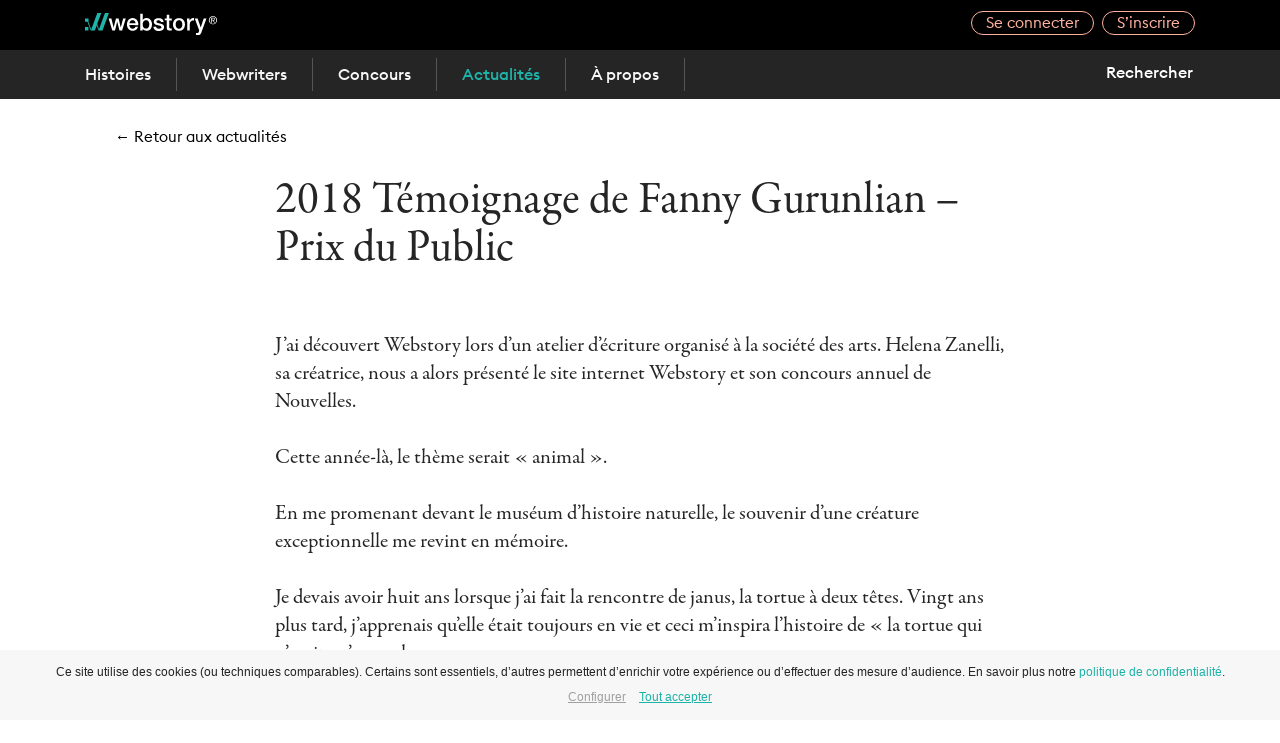

--- FILE ---
content_type: text/html; charset=UTF-8
request_url: https://webstory.ch/2018-temoignage-de-fanny-gurunlian-prix-du-public/
body_size: 8623
content:
<!DOCTYPE html>
<html>
<head>
  <meta charset="utf-8">
  <meta name="viewport" content="width=device-width, initial-scale=1.0, maximum-scale=1.0, user-scalable=no" />
  <title>2018 Témoignage de Fanny Gurunlian - Prix du Public - Webstory</title>
  <script>
  var saveDone;
  var ajaxURL = 'https://webstory.ch/wp-admin/admin-ajax.php';
  </script>

  <link rel="apple-touch-icon" sizes="180x180" href="/apple-touch-icon.png">
  <link rel="icon" type="image/png" sizes="32x32" href="/favicon-32x32.png">
  <link rel="icon" type="image/png" sizes="16x16" href="/favicon-16x16.png">
  <link rel="manifest" href="/site.webmanifest">
  <link rel="mask-icon" href="/safari-pinned-tab.svg" color="#5bbad5">
  <meta name="msapplication-TileColor" content="#ffffff">
  <meta name="theme-color" content="#ffffff">

  <meta name='robots' content='index, follow, max-image-preview:large, max-snippet:-1, max-video-preview:-1' />
	<style>img:is([sizes="auto" i], [sizes^="auto," i]) { contain-intrinsic-size: 3000px 1500px }</style>
	
	<!-- This site is optimized with the Yoast SEO plugin v25.3.1 - https://yoast.com/wordpress/plugins/seo/ -->
	<link rel="canonical" href="https://webstory.ch/2018-temoignage-de-fanny-gurunlian-prix-du-public/" />
	<meta property="og:locale" content="fr_FR" />
	<meta property="og:type" content="article" />
	<meta property="og:title" content="2018 Témoignage de Fanny Gurunlian - Prix du Public - Webstory" />
	<meta property="og:url" content="https://webstory.ch/2018-temoignage-de-fanny-gurunlian-prix-du-public/" />
	<meta property="og:site_name" content="Webstory" />
	<meta property="article:published_time" content="2018-12-10T18:49:13+00:00" />
	<meta property="article:modified_time" content="2020-11-06T12:55:11+00:00" />
	<meta name="author" content="Webstory" />
	<meta name="twitter:card" content="summary_large_image" />
	<meta name="twitter:label1" content="Écrit par" />
	<meta name="twitter:data1" content="Webstory" />
	<script type="application/ld+json" class="yoast-schema-graph">{"@context":"https://schema.org","@graph":[{"@type":"WebPage","@id":"https://webstory.ch/2018-temoignage-de-fanny-gurunlian-prix-du-public/","url":"https://webstory.ch/2018-temoignage-de-fanny-gurunlian-prix-du-public/","name":"2018 Témoignage de Fanny Gurunlian - Prix du Public - Webstory","isPartOf":{"@id":"https://webstory.ch/#website"},"datePublished":"2018-12-10T18:49:13+00:00","dateModified":"2020-11-06T12:55:11+00:00","author":{"@id":"https://webstory.ch/#/schema/person/6db0896fbc9c3dcb5e635ea2eb042209"},"breadcrumb":{"@id":"https://webstory.ch/2018-temoignage-de-fanny-gurunlian-prix-du-public/#breadcrumb"},"inLanguage":"fr-FR","potentialAction":[{"@type":"ReadAction","target":["https://webstory.ch/2018-temoignage-de-fanny-gurunlian-prix-du-public/"]}]},{"@type":"BreadcrumbList","@id":"https://webstory.ch/2018-temoignage-de-fanny-gurunlian-prix-du-public/#breadcrumb","itemListElement":[{"@type":"ListItem","position":1,"name":"Accueil","item":"https://webstory.ch/"},{"@type":"ListItem","position":2,"name":"2018 Témoignage de Fanny Gurunlian &#8211; Prix du Public"}]},{"@type":"WebSite","@id":"https://webstory.ch/#website","url":"https://webstory.ch/","name":"Webstory","description":"","potentialAction":[{"@type":"SearchAction","target":{"@type":"EntryPoint","urlTemplate":"https://webstory.ch/?s={search_term_string}"},"query-input":{"@type":"PropertyValueSpecification","valueRequired":true,"valueName":"search_term_string"}}],"inLanguage":"fr-FR"},{"@type":"Person","@id":"https://webstory.ch/#/schema/person/6db0896fbc9c3dcb5e635ea2eb042209","name":"Webstory","url":"https://webstory.ch/webwriter/webstory/"}]}</script>
	<!-- / Yoast SEO plugin. -->


<link rel='dns-prefetch' href='//cdn.jsdelivr.net' />
<link rel='dns-prefetch' href='//cdnjs.cloudflare.com' />
<link rel='dns-prefetch' href='//stackpath.bootstrapcdn.com' />
<link rel='dns-prefetch' href='//maxcdn.bootstrapcdn.com' />
<link rel='dns-prefetch' href='//use.typekit.net' />
<style id='classic-theme-styles-inline-css' type='text/css'>
/*! This file is auto-generated */
.wp-block-button__link{color:#fff;background-color:#32373c;border-radius:9999px;box-shadow:none;text-decoration:none;padding:calc(.667em + 2px) calc(1.333em + 2px);font-size:1.125em}.wp-block-file__button{background:#32373c;color:#fff;text-decoration:none}
</style>
<style id='global-styles-inline-css' type='text/css'>
:root{--wp--preset--aspect-ratio--square: 1;--wp--preset--aspect-ratio--4-3: 4/3;--wp--preset--aspect-ratio--3-4: 3/4;--wp--preset--aspect-ratio--3-2: 3/2;--wp--preset--aspect-ratio--2-3: 2/3;--wp--preset--aspect-ratio--16-9: 16/9;--wp--preset--aspect-ratio--9-16: 9/16;--wp--preset--color--black: #000000;--wp--preset--color--cyan-bluish-gray: #abb8c3;--wp--preset--color--white: #ffffff;--wp--preset--color--pale-pink: #f78da7;--wp--preset--color--vivid-red: #cf2e2e;--wp--preset--color--luminous-vivid-orange: #ff6900;--wp--preset--color--luminous-vivid-amber: #fcb900;--wp--preset--color--light-green-cyan: #7bdcb5;--wp--preset--color--vivid-green-cyan: #00d084;--wp--preset--color--pale-cyan-blue: #8ed1fc;--wp--preset--color--vivid-cyan-blue: #0693e3;--wp--preset--color--vivid-purple: #9b51e0;--wp--preset--gradient--vivid-cyan-blue-to-vivid-purple: linear-gradient(135deg,rgba(6,147,227,1) 0%,rgb(155,81,224) 100%);--wp--preset--gradient--light-green-cyan-to-vivid-green-cyan: linear-gradient(135deg,rgb(122,220,180) 0%,rgb(0,208,130) 100%);--wp--preset--gradient--luminous-vivid-amber-to-luminous-vivid-orange: linear-gradient(135deg,rgba(252,185,0,1) 0%,rgba(255,105,0,1) 100%);--wp--preset--gradient--luminous-vivid-orange-to-vivid-red: linear-gradient(135deg,rgba(255,105,0,1) 0%,rgb(207,46,46) 100%);--wp--preset--gradient--very-light-gray-to-cyan-bluish-gray: linear-gradient(135deg,rgb(238,238,238) 0%,rgb(169,184,195) 100%);--wp--preset--gradient--cool-to-warm-spectrum: linear-gradient(135deg,rgb(74,234,220) 0%,rgb(151,120,209) 20%,rgb(207,42,186) 40%,rgb(238,44,130) 60%,rgb(251,105,98) 80%,rgb(254,248,76) 100%);--wp--preset--gradient--blush-light-purple: linear-gradient(135deg,rgb(255,206,236) 0%,rgb(152,150,240) 100%);--wp--preset--gradient--blush-bordeaux: linear-gradient(135deg,rgb(254,205,165) 0%,rgb(254,45,45) 50%,rgb(107,0,62) 100%);--wp--preset--gradient--luminous-dusk: linear-gradient(135deg,rgb(255,203,112) 0%,rgb(199,81,192) 50%,rgb(65,88,208) 100%);--wp--preset--gradient--pale-ocean: linear-gradient(135deg,rgb(255,245,203) 0%,rgb(182,227,212) 50%,rgb(51,167,181) 100%);--wp--preset--gradient--electric-grass: linear-gradient(135deg,rgb(202,248,128) 0%,rgb(113,206,126) 100%);--wp--preset--gradient--midnight: linear-gradient(135deg,rgb(2,3,129) 0%,rgb(40,116,252) 100%);--wp--preset--font-size--small: 13px;--wp--preset--font-size--medium: 20px;--wp--preset--font-size--large: 36px;--wp--preset--font-size--x-large: 42px;--wp--preset--spacing--20: 0.44rem;--wp--preset--spacing--30: 0.67rem;--wp--preset--spacing--40: 1rem;--wp--preset--spacing--50: 1.5rem;--wp--preset--spacing--60: 2.25rem;--wp--preset--spacing--70: 3.38rem;--wp--preset--spacing--80: 5.06rem;--wp--preset--shadow--natural: 6px 6px 9px rgba(0, 0, 0, 0.2);--wp--preset--shadow--deep: 12px 12px 50px rgba(0, 0, 0, 0.4);--wp--preset--shadow--sharp: 6px 6px 0px rgba(0, 0, 0, 0.2);--wp--preset--shadow--outlined: 6px 6px 0px -3px rgba(255, 255, 255, 1), 6px 6px rgba(0, 0, 0, 1);--wp--preset--shadow--crisp: 6px 6px 0px rgba(0, 0, 0, 1);}:where(.is-layout-flex){gap: 0.5em;}:where(.is-layout-grid){gap: 0.5em;}body .is-layout-flex{display: flex;}.is-layout-flex{flex-wrap: wrap;align-items: center;}.is-layout-flex > :is(*, div){margin: 0;}body .is-layout-grid{display: grid;}.is-layout-grid > :is(*, div){margin: 0;}:where(.wp-block-columns.is-layout-flex){gap: 2em;}:where(.wp-block-columns.is-layout-grid){gap: 2em;}:where(.wp-block-post-template.is-layout-flex){gap: 1.25em;}:where(.wp-block-post-template.is-layout-grid){gap: 1.25em;}.has-black-color{color: var(--wp--preset--color--black) !important;}.has-cyan-bluish-gray-color{color: var(--wp--preset--color--cyan-bluish-gray) !important;}.has-white-color{color: var(--wp--preset--color--white) !important;}.has-pale-pink-color{color: var(--wp--preset--color--pale-pink) !important;}.has-vivid-red-color{color: var(--wp--preset--color--vivid-red) !important;}.has-luminous-vivid-orange-color{color: var(--wp--preset--color--luminous-vivid-orange) !important;}.has-luminous-vivid-amber-color{color: var(--wp--preset--color--luminous-vivid-amber) !important;}.has-light-green-cyan-color{color: var(--wp--preset--color--light-green-cyan) !important;}.has-vivid-green-cyan-color{color: var(--wp--preset--color--vivid-green-cyan) !important;}.has-pale-cyan-blue-color{color: var(--wp--preset--color--pale-cyan-blue) !important;}.has-vivid-cyan-blue-color{color: var(--wp--preset--color--vivid-cyan-blue) !important;}.has-vivid-purple-color{color: var(--wp--preset--color--vivid-purple) !important;}.has-black-background-color{background-color: var(--wp--preset--color--black) !important;}.has-cyan-bluish-gray-background-color{background-color: var(--wp--preset--color--cyan-bluish-gray) !important;}.has-white-background-color{background-color: var(--wp--preset--color--white) !important;}.has-pale-pink-background-color{background-color: var(--wp--preset--color--pale-pink) !important;}.has-vivid-red-background-color{background-color: var(--wp--preset--color--vivid-red) !important;}.has-luminous-vivid-orange-background-color{background-color: var(--wp--preset--color--luminous-vivid-orange) !important;}.has-luminous-vivid-amber-background-color{background-color: var(--wp--preset--color--luminous-vivid-amber) !important;}.has-light-green-cyan-background-color{background-color: var(--wp--preset--color--light-green-cyan) !important;}.has-vivid-green-cyan-background-color{background-color: var(--wp--preset--color--vivid-green-cyan) !important;}.has-pale-cyan-blue-background-color{background-color: var(--wp--preset--color--pale-cyan-blue) !important;}.has-vivid-cyan-blue-background-color{background-color: var(--wp--preset--color--vivid-cyan-blue) !important;}.has-vivid-purple-background-color{background-color: var(--wp--preset--color--vivid-purple) !important;}.has-black-border-color{border-color: var(--wp--preset--color--black) !important;}.has-cyan-bluish-gray-border-color{border-color: var(--wp--preset--color--cyan-bluish-gray) !important;}.has-white-border-color{border-color: var(--wp--preset--color--white) !important;}.has-pale-pink-border-color{border-color: var(--wp--preset--color--pale-pink) !important;}.has-vivid-red-border-color{border-color: var(--wp--preset--color--vivid-red) !important;}.has-luminous-vivid-orange-border-color{border-color: var(--wp--preset--color--luminous-vivid-orange) !important;}.has-luminous-vivid-amber-border-color{border-color: var(--wp--preset--color--luminous-vivid-amber) !important;}.has-light-green-cyan-border-color{border-color: var(--wp--preset--color--light-green-cyan) !important;}.has-vivid-green-cyan-border-color{border-color: var(--wp--preset--color--vivid-green-cyan) !important;}.has-pale-cyan-blue-border-color{border-color: var(--wp--preset--color--pale-cyan-blue) !important;}.has-vivid-cyan-blue-border-color{border-color: var(--wp--preset--color--vivid-cyan-blue) !important;}.has-vivid-purple-border-color{border-color: var(--wp--preset--color--vivid-purple) !important;}.has-vivid-cyan-blue-to-vivid-purple-gradient-background{background: var(--wp--preset--gradient--vivid-cyan-blue-to-vivid-purple) !important;}.has-light-green-cyan-to-vivid-green-cyan-gradient-background{background: var(--wp--preset--gradient--light-green-cyan-to-vivid-green-cyan) !important;}.has-luminous-vivid-amber-to-luminous-vivid-orange-gradient-background{background: var(--wp--preset--gradient--luminous-vivid-amber-to-luminous-vivid-orange) !important;}.has-luminous-vivid-orange-to-vivid-red-gradient-background{background: var(--wp--preset--gradient--luminous-vivid-orange-to-vivid-red) !important;}.has-very-light-gray-to-cyan-bluish-gray-gradient-background{background: var(--wp--preset--gradient--very-light-gray-to-cyan-bluish-gray) !important;}.has-cool-to-warm-spectrum-gradient-background{background: var(--wp--preset--gradient--cool-to-warm-spectrum) !important;}.has-blush-light-purple-gradient-background{background: var(--wp--preset--gradient--blush-light-purple) !important;}.has-blush-bordeaux-gradient-background{background: var(--wp--preset--gradient--blush-bordeaux) !important;}.has-luminous-dusk-gradient-background{background: var(--wp--preset--gradient--luminous-dusk) !important;}.has-pale-ocean-gradient-background{background: var(--wp--preset--gradient--pale-ocean) !important;}.has-electric-grass-gradient-background{background: var(--wp--preset--gradient--electric-grass) !important;}.has-midnight-gradient-background{background: var(--wp--preset--gradient--midnight) !important;}.has-small-font-size{font-size: var(--wp--preset--font-size--small) !important;}.has-medium-font-size{font-size: var(--wp--preset--font-size--medium) !important;}.has-large-font-size{font-size: var(--wp--preset--font-size--large) !important;}.has-x-large-font-size{font-size: var(--wp--preset--font-size--x-large) !important;}
:where(.wp-block-post-template.is-layout-flex){gap: 1.25em;}:where(.wp-block-post-template.is-layout-grid){gap: 1.25em;}
:where(.wp-block-columns.is-layout-flex){gap: 2em;}:where(.wp-block-columns.is-layout-grid){gap: 2em;}
:root :where(.wp-block-pullquote){font-size: 1.5em;line-height: 1.6;}
</style>
<link rel='stylesheet' id='fontawsome-css' href='https://maxcdn.bootstrapcdn.com/font-awesome/4.7.0/css/font-awesome.min.css?ver=1' type='text/css' media='all' />
<link rel='stylesheet' id='external_16-css' href='https://use.typekit.net/slo6hit.css?ver=1' type='text/css' media='all' />
<link rel='stylesheet' id='external_17-css' href='https://stackpath.bootstrapcdn.com/bootstrap/4.4.1/css/bootstrap.min.css?ver=1' type='text/css' media='all' />
<link rel='stylesheet' id='external_18-css' href='https://webstory.ch/wp-content/themes/abb_lt_2019.4/css/style-2025-11-20.css?ver=1' type='text/css' media='all' />
<link rel='stylesheet' id='external_19-css' href='https://webstory.ch/wp-content/themes/abb_lt_2019.4/css/fix-2025.12.11-2.css?ver=1' type='text/css' media='all' />
<link rel='stylesheet' id='external_20-css' href='https://webstory.ch/wp-content/themes/abb_lt_2019.4/fonts/euclide.css?ver=1' type='text/css' media='all' />
<script type="text/javascript" src="https://cdn.jsdelivr.net/npm/jquery@3.3.1/dist/jquery.min.js?ver=6.8.3" id="jquery-js"></script>
<script type="text/javascript" src="https://cdnjs.cloudflare.com/ajax/libs/popper.js/1.14.7/umd/popper.min.js?ver=6.8.3" id="external_0-js"></script>
<script type="text/javascript" src="https://stackpath.bootstrapcdn.com/bootstrap/4.4.1/js/bootstrap.min.js?ver=6.8.3" id="external_1-js"></script>
<script type="text/javascript" src="https://webstory.ch/wp-content/themes/abb_lt_2019.4/vendor/jquery-sortable/jquery-sortable.js?ver=6.8.3" id="external_2-js"></script>
<script type="text/javascript" src="https://webstory.ch/wp-content/themes/abb_lt_2019.4/js/_functions.js?ver=6.8.3" id="external_3-js"></script>
<script type="text/javascript" src="https://webstory.ch/wp-content/themes/abb_lt_2019.4/js/account.js?ver=6.8.3" id="external_4-js"></script>
<script type="text/javascript" src="https://webstory.ch/wp-content/themes/abb_lt_2019.4/js/ads-2025.12.11.js?ver=6.8.3" id="external_5-js"></script>
<script type="text/javascript" src="https://webstory.ch/wp-content/themes/abb_lt_2019.4/js/agenda.js?ver=6.8.3" id="external_6-js"></script>
<script type="text/javascript" src="https://webstory.ch/wp-content/themes/abb_lt_2019.4/js/archive-story.js?ver=6.8.3" id="external_7-js"></script>
<script type="text/javascript" src="https://webstory.ch/wp-content/themes/abb_lt_2019.4/js/ie-notice.js?ver=6.8.3" id="external_8-js"></script>
<script type="text/javascript" src="https://webstory.ch/wp-content/themes/abb_lt_2019.4/js/tabs.js?ver=6.8.3" id="external_9-js"></script>
<script type="text/javascript" src="https://webstory.ch/wp-content/themes/abb_lt_2019.4/js/forms.js?ver=6.8.3" id="external_10-js"></script>
<script type="text/javascript" src="https://webstory.ch/wp-content/themes/abb_lt_2019.4/js/read.js?ver=6.8.3" id="external_11-js"></script>
<script type="text/javascript" src="https://webstory.ch/wp-content/themes/abb_lt_2019.4/js/register.js?ver=6.8.3" id="external_12-js"></script>
<script type="text/javascript" src="https://webstory.ch/wp-content/themes/abb_lt_2019.4/js/write.js?ver=6.8.3" id="external_13-js"></script>
<script type="text/javascript" src="https://webstory.ch/wp-content/themes/abb_lt_2019.4/js/tarot_card_v3.js?ver=6.8.3" id="external_14-js"></script>
<script type="text/javascript" src="https://webstory.ch/wp-content/themes/abb_lt_2019.4/modules/CookiesConsent/index.js?ver=6.8.3" id="external_15-js"></script>
<script type="text/javascript" id="script-js-extra">
/* <![CDATA[ */
var wp_parameters = {"template_url":"https:\/\/webstory.ch\/wp-content\/themes\/abb_lt_2019.4"};
/* ]]> */
</script>
<script type="text/javascript" src="https://webstory.ch/wp-content/themes/abb_lt_2019.4/js/script-2025.11.20.js?ver=6.8.3" id="script-js"></script>
<meta name="generator" content="WP Rocket 3.19.0.1" data-wpr-features="wpr_desktop" /></head>

<body class="wp-singular post-template-default single single-post postid-38239 single-format-standard wp-theme-abb_lt_20194 header-reduced">
  <header class="fixed-top">
    <div id="header-title" class="background-black pt-15 pb-15 pb-md-30">
      <div class="container">
        <div class="row">
          <div class="col-4">
            <a href="https://webstory.ch/">
              <img src="https://webstory.ch/wp-content/themes/abb_lt_2019.4/images/logo.svg" id="logo" alt="">
            </a>
            <div class="baseline d-none d-lg-block position-absolute color-teal">Site d’écriture numérique</div>
          </div>
          <div class="col-8 text-right">
                          <div class="d-none d-md-block">
                <a href="https://webstory.ch/connexion/" class="menu-item menu-item-type-post_type menu-item-object-page button button-small button-secondary button-outline ml-1">Se connecter</a>
<a href="https://webstory.ch/inscription/" class="menu-item menu-item-type-post_type menu-item-object-page button button-small button-secondary button-outline ml-1">S&rsquo;inscrire</a>
              </div>
                          <a href="#" id="button-toggle-menu-public" class="d-md-none">
              <span></span>
              <span></span>
              <span></span>
            </a>
          </div>
          <div id="menu-account" class="popup-menu background-gray-lighter border-gray-light position-absolute font-sans-15 px-15">
            <a href="https://webstory.ch/mon-compte/" class="py-15 border-bottom-gray-light">Mon compte   <div class="avatar avatar-small background-gray " >
    <span class="text-uppercase"></span>  </div>
  </a>
            <a href="https://webstory.ch/mes-histoires/" class="py-15 border-bottom-gray-light">Mes histoires</a>
                        <a href="https://webstory.ch/discussion/" class="py-15 border-bottom-gray-light">Mes discussions</a>
            <a href="https://webstory.ch/mon-compte/?tab=subscription" class="py-15 border-bottom-gray-light">Abonnement</a>
            <a href="https://webstory.ch/wp-login.php?action=logout&amp;redirect_to=https%3A%2F%2Fwebstory.ch%2F2018-temoignage-de-fanny-gurunlian-prix-du-public%2F&amp;_wpnonce=c32fd50476" class="py-15">Déconnexion</a>
          </div>
                      <div class="col d-md-none pt-2 text-right">
              <a href="https://webstory.ch/connexion/" class="menu-item menu-item-type-post_type menu-item-object-page button button-small button-secondary button-outline ml-15">Se connecter</a>
<a href="https://webstory.ch/inscription/" class="menu-item menu-item-type-post_type menu-item-object-page button button-small button-secondary button-outline ml-15">S&rsquo;inscrire</a>
            </div>
                    </div>
      </div>
    </div>
    <div id="sub-menus" class="position-relative">
              <menu id="menu-public" class="background-gray-darker m-0 pl-0">
          <div class="container">
            <div class="row">
              <div class="col-12">
                <nav class="font-sans-16 font-sans-medium">
                  <a href="https://webstory.ch/histoires/" class="menu-item menu-item-type-post_type_archive menu-item-object-story d-block float-md-left">Histoires</a>
<a href="https://webstory.ch/webwriters/" class="menu-item menu-item-type-post_type menu-item-object-page d-block float-md-left">Webwriters</a>
<a href="https://webstory.ch/concours/" class="menu-item menu-item-type-post_type_archive menu-item-object-contest d-block float-md-left">Concours</a>
<a href="https://webstory.ch/actualites/" class="menu-item menu-item-type-post_type menu-item-object-page current_page_parent d-block float-md-left current-menu-item">Actualités</a>
<a href="https://webstory.ch/a-propos/" class="menu-item menu-item-type-post_type menu-item-object-page d-block float-md-left">À propos</a>
                </nav>
                <form method="get" action="https://webstory.ch/" class="float-right d-none d-lg-block">
  <input type="text" class="search-field" name="s" placeholder="Rechercher">
  <input type="submit" class="d-none" name="submit" value="">
</form>
              </div>
            </div>
          </div>
        </menu>
            </div>
  </header>
  <div class="full-min-height">
<section class="module-posts-categories background-white">
  <div class="container">
    <div class="row">
      <div class="col-12 px-15 px-md-45 pt-15 pt-md-30 font-sans-15">
        <a href="https://webstory.ch/actualites/" class="color-black">← Retour aux actualités</a>
      </div>
    </div>
  </div>
</section>
<section class="module-post-text background-white">
  <div class="container">
    <div class="row justify-content-center">
      <div class="col-lg-9 col-xl-8 background-white pb-15 pb-md-45">
        <h1 class="font-serif-45 my-30 mb-md-60">2018 Témoignage de Fanny Gurunlian &#8211; Prix du Public</h1>        <div class="ws-text ws-text-news font-serif-21">
          <p>J’ai découvert Webstory lors d’un atelier d’écriture organisé à la société des arts. Helena Zanelli, sa créatrice, nous a alors présenté le site internet Webstory et son concours annuel de Nouvelles.</p>
<p>Cette année-là, le thème serait « animal ».</p>
<p>En me promenant devant le muséum d’histoire naturelle, le souvenir d’une créature exceptionnelle me revint en mémoire.</p>
<p>Je devais avoir huit ans lorsque j’ai fait la rencontre de janus, la tortue à deux têtes. Vingt ans plus tard, j’apprenais qu’elle était toujours en vie et ceci m’inspira l’histoire de « la tortue qui n’avait qu’un seul cœur ».</p>
<p>La remise des prix fut une magnifique expérience. Elle se déroula dans les allées du Musée d’histoire naturelle. Sous le regard magique des animaux de mon enfance. De notre enfance, peut-être ?</p>
<p>Prix du Public: <a class="linkToStory" href="https://webstory.ch/ws-link-redirect?t=1235-la-tortue-qui-navait-quun-seul-coeur" target="_blank" rel="noopener">La tortue qui n’avait qu’un seul coeur</a></p>
        </div>
      </div>
    </div>
  </div>
</section>
<section class="module-posts-categories background-gray-lighter pb-30 pb-md-60">
  <div class="container">
    <div class="row">
        <a class="post col-md-8 offset-md-2 d-block color-gray-darker mt-45" href="https://webstory.ch/2021-immersion/">
    <div class="image mb-30 background-gray-light" style="background-image:url(https://webstory.ch/wp-content/uploads/2021/01/img-7272-actu-800x391.jpg)"></div>    <h2 class="font-serif-30 mb-20">2021 Immersion&#8230;</h2>
    <p class="font-sans-13 font-sans-medium color-gray-dark">
      Agenda |       11.01.2021    </p>
  </a>
    <a class="post col-md-8 offset-md-2 d-block color-gray-darker mt-45" href="https://webstory.ch/2025-temoignage-de-frank-desco-3e-prix/">
    <div class="image mb-30 background-gray-light" style="background-image:url(https://webstory.ch/wp-content/uploads/2025/11/3-frank-desco-temoignage-2025-cadr-800x355.jpg)"></div>    <h2 class="font-serif-30 mb-20">2025 Témoignage de Frank Desco – 3e Prix</h2>
    <p class="font-sans-13 font-sans-medium color-gray-dark">
      Concours, Témoignages |       22.11.2025    </p>
  </a>
    <a class="post col-md-8 offset-md-2 d-block color-gray-darker mt-45" href="https://webstory.ch/2023-temoignage-de-sourciere-2e-prix/">
    <div class="image mb-30 background-gray-light" style="background-image:url(https://webstory.ch/wp-content/uploads/2023/11/2023-photo-temoignage-sourciere-cadr-800x300.jpg)"></div>    <h2 class="font-serif-30 mb-20">2023 Témoignage de Sourcière – 2e Prix</h2>
    <p class="font-sans-13 font-sans-medium color-gray-dark">
      Concours, Témoignages |       22.11.2023    </p>
  </a>
    <a class="post col-md-8 offset-md-2 d-block color-gray-darker mt-45" href="https://webstory.ch/2014-rendez-vous-23-septembre-cafe-des-bastions/">
    <hr>    <h2 class="font-serif-30 mb-20">2014 Rendez-vous 23 septembre, Café des Bastions</h2>
    <p class="font-sans-13 font-sans-medium color-gray-dark">
      Agenda |       14.09.2014    </p>
  </a>
    <a class="post col-md-8 offset-md-2 d-block color-gray-darker mt-45" href="https://webstory.ch/2023-rdv-davril-en-ville/">
    <div class="image mb-30 background-gray-light" style="background-image:url(https://webstory.ch/wp-content/uploads/2023/04/2023-04-23-ws-mailschimp-rdv-ge.jpg)"></div>    <h2 class="font-serif-30 mb-20">2023 RDV d&rsquo;avril en ville</h2>
    <p class="font-sans-13 font-sans-medium color-gray-dark">
      Agenda, La vie de Webstory |       01.04.2023    </p>
  </a>
    <a class="post col-md-8 offset-md-2 d-block color-gray-darker mt-45" href="https://webstory.ch/2019-temoignage-de-chris-achkar-prix-du-public/">
    <hr>    <h2 class="font-serif-30 mb-20">2019 Témoignage de Chris Achkar &#8211; Prix du Public</h2>
    <p class="font-sans-13 font-sans-medium color-gray-dark">
      Concours, Témoignages |       04.01.2020    </p>
  </a>
      </div>
    <div class="row">
      <div class="col-12">
              </div>
    </div>
  </div>
</section>
  <div id="toast-container" class="position-fixed">
  <div class="toast toast-success hide" role="alert" aria-live="assertive" aria-atomic="true" data-delay="2500" data-autohide="true" id="toast-save-success">
    <div class="toast-body">Les modifications ont étés enregistées avec succès</div>
  </div>
  <div class="toast toast-error hide" role="alert" aria-live="assertive" aria-atomic="true" data-delay="2500" data-autohide="true" id="toast-save-error">
    <div class="toast-body">Une erreur c'est produite</div>
  </div>
  <div class="toast toast-warning  hide" role="alert" aria-live="assertive" aria-atomic="true" data-animation="false" data-autohide="false" id="toast-save-occuring">
    <div class="toast-body">Enregistrement en cours</div>
  </div>
</div>
</div>
  <div class="modal fade" id="ie-notice-modal" tabindex="-1" role="dialog" aria-labelledby="ie-notice-modal" aria-hidden="true">
  <div class="modal-dialog" role="document">
    <div class="modal-content px-45 py-30">
      <div class="modal-body p-0">
        <h5 class="font-sans-30 font-sans-medium mb-30">Avertissement</h5>
        <p class="font-sans-20 ws-text">Attention, vous utilisez un <strong>navigateur web obsolet</strong>. Certaines parties sur site pourraient ne pas fonctionner correctement.</p>
      </div>
      <div class="modal-footer p-0" >
        <button type="button" data-dismiss="modal" class="mt-30 button button-small button-outline button-primary">J’ai compris</button>
      </div>
    </div>
  </div>
</div>
  <footer class="background-gray-darker pt-30 pt-md-75">
    <div class="container">
      <div class="row">
        <div class="col-6 col-md-4 col-lg-2">
          <p class="font-sans-13 font-sans-medium color-white mb-15">Lire</p>
          <p class="font-sans-18">
            <a href="https://webstory.ch/histoires/" class="menu-item menu-item-type-post_type_archive menu-item-object-story d-block color-white">Histoires</a>
<a href="https://webstory.ch/concours/" class="menu-item menu-item-type-post_type_archive menu-item-object-contest d-block color-white">Concours</a>
<a href="https://webstory.ch/webwriters/" class="menu-item menu-item-type-post_type menu-item-object-page d-block color-white">Webwriters</a>
          </p>
        </div>
        <div class="col-6 col-md-4 col-md-2 col-lg-2">
          <p class="font-sans-13 font-sans-medium color-white mb-15">Ecrire</p>
          <p class="font-sans-18">
            
<a href="https://webstory.ch/mon-compte/" class="menu-item menu-item-type-post_type menu-item-object-page d-block color-white">Mon compte</a>
          </p>
        </div>
        <div class="col-6 col-md-4 col-lg-4 mb-30 mb-lg-0 mt-60 mt-md-0">
          <p class="font-sans-13 font-sans-medium color-white mb-15">Webstory</p>
          <p class="font-sans-18">
            <a href="https://webstory.ch/actualites/" class="menu-item menu-item-type-post_type menu-item-object-page current_page_parent d-block color-white">Actualités</a>
<a href="https://webstory.ch/a-propos/" class="menu-item menu-item-type-post_type menu-item-object-page d-block color-white">À propos</a>
<a href="https://webstory.ch/mentions-legales/" class="menu-item menu-item-type-post_type menu-item-object-page menu-item-privacy-policy d-block color-white">Mentions légales</a>
<a href="https://webstory.ch/politique-de-confidentialite/" class="menu-item menu-item-type-post_type menu-item-object-page d-block color-white">Politique de confidentialité</a>
<a href="#" class="hw-cookies-link hw-cookies-btn-configure menu-item menu-item-type-custom menu-item-object-custom d-block color-white">Paramètres de confidentialité</a>
          </p>
        </div>
        <div class="col-lg-4 text-right">
          <div>
            <a href="http://eepurl.com/tEnJL" class="button button-secondary button-outline w-100 text-center" target="_blank">S’inscrire à la newsletter</a>
          </div>
          <div class="text-left mt-20">
            <a href="https://www.facebook.com/profile.php?id=100050552892918" target="_blank">
              <img src="https://webstory.ch/wp-content/themes/abb_lt_2019.4/images/icon-facebook-inverted.svg" alt="" class="icon">
            </a>
            <a href="https://www.instagram.com/webstory23/" target="_blank">
              <img src="https://webstory.ch/wp-content/themes/abb_lt_2019.4/images/icon-instagram-inverted.svg" alt="" class="icon">
            </a>
          </div>
        </div>
      </div>
    </div>
    <div id="copyright" class="background-gray-dark-alt mt-60 pt-15 pb-30">
      <div class="container">
        <div class="row">
          <div class="col-6 ">
            <p class="m-0 color-gray ws">© 2012-2026 WEBSTORY – <a href="mailto:info@webstory.ch" class="color-gray">info@webstory.ch</a></p>
          </div>
          <div class="col-6">
            <p class="m-0 text-uppercase color-gray text-right abb">Site <a href="http://aboutblank.ch" target="_blank" class="color-gray">About Blank</a></p>
          </div>
        </div>
      </div>
    </div>
  </footer>
  <div id="hw-cookies-consent" class="fixed-bottom d-none" data-mode="opt-out">
  <div id="hw-cookies-consent-introduction">
    <div>
      <p>Ce site utilise des cookies (ou techniques comparables). Certains sont essentiels, d’autres permettent d’enrichir votre expérience ou d’effectuer des mesure d’audience. En savoir plus notre <a href="https://webstory.ch/politique-de-confidentialite/" target="_blank" rel="noopener">politique de confidentialité</a>.</p>
      <p class="text">
        <a class="link-arrow link-arrow-white hw-cookies-link hw-cookies-btn-configure" href="#">Configurer</a>
        <a class="link-arrow link-arrow-white hw-cookies-link hw-cookies-btn-agree" href="#">Tout accepter</a>
      </p>
    </div>
  </div>
</div>

<div id="hw-cookies-consent-modal" class="modal" tabindex="-1">
  <div class="modal-dialog modal-dialog-centered modal-dialog-scrollable">
    <div class="modal-content">
      <div class="modal-header">
        <h5 class="modal-title">Paramètres de confidentialité</h5>
      </div>
      <div class="modal-body">
                    <div class="d-flex align-items-center">
              <div class="hw-cookies-setting-description flex-grow-1">
                <h6>Techniquement nécessaire</h6>
                <p>Afin de pouvoir garantir les fonctions de base de notre site web, nous devons analyser certaines interactions et certains réglages de nos utilisateurs, les enregistrer sur l’appareil concerné et/ou les récupérer. Il s’agit par exemple des informations liés à votre compte.</p>
              </div>
              <div>
                <div class="form-check">
                  <input class="hw-cookies-setting-switch form-check-input" type="checkbox" role="switch" data-key="technical"  checked disabled>
                </div>
              </div>
            </div>
                    <div class="d-flex align-items-center">
              <div class="hw-cookies-setting-description flex-grow-1">
                <h6>Mesure d’audience</h6>
                <p>Les cookies Google Analytics récupèrent les données liées aux visites du site et aux interactions de l’utilisateur avec celui-ci. En récoltant ces informations, il est généré un rapport via l’outil Google Analytics qui nous permet de disposer de statistiques de fréquentation de notre site. Nous pouvons alors adapter notre stratégie digitale suivant le comportement et les particularités de l’utilisateur. Les données collectées sont essentiellement traitées par Google qui les utilise aussi à des fins qui lui sont propres, notamment le profilage. Il ne peut pas être exclu que Google stocke également des données aux États-Unis. Pour plus d’informations sur le traitement effectué par Google et sur la réglementation de confidentialité de Google Analytics: <a href="https://policies.google.com/privacy?hl=fr" target="_blank" rel="noopener">https://policies.google.com/privacy?hl=fr</a></p>
              </div>
              <div>
                <div class="form-check">
                  <input class="hw-cookies-setting-switch form-check-input" type="checkbox" role="switch" data-key="traffic" >
                </div>
              </div>
            </div>
              </div>
      <div class="modal-footer">
        <button type="button" class="hw-cookies-btn-close-modal button button-teal button-small" data-dismiss="modal">Fermer</button>
      </div>
    </div>
  </div>
</div>	<script type="speculationrules">
{"prefetch":[{"source":"document","where":{"and":[{"href_matches":"\/*"},{"not":{"href_matches":["\/wp-*.php","\/wp-admin\/*","\/wp-content\/uploads\/*","\/wp-content\/*","\/wp-content\/plugins\/*","\/wp-content\/themes\/abb_lt_2019.4\/*","\/*\\?(.+)"]}},{"not":{"selector_matches":"a[rel~=\"nofollow\"]"}},{"not":{"selector_matches":".no-prefetch, .no-prefetch a"}}]},"eagerness":"conservative"}]}
</script>
<script>var rocket_beacon_data = {"ajax_url":"https:\/\/webstory.ch\/wp-admin\/admin-ajax.php","nonce":"a5722ea317","url":"https:\/\/webstory.ch\/2018-temoignage-de-fanny-gurunlian-prix-du-public","is_mobile":false,"width_threshold":1600,"height_threshold":700,"delay":500,"debug":null,"status":{"atf":true,"lrc":false,"preconnect_external_domain":true},"elements":"img, video, picture, p, main, div, li, svg, section, header, span","lrc_threshold":1800,"preconnect_external_domain_elements":["link","script","iframe"],"preconnect_external_domain_exclusions":["static.cloudflareinsights.com","rel=\"profile\"","rel=\"preconnect\"","rel=\"dns-prefetch\"","rel=\"icon\""]}</script><script data-name="wpr-wpr-beacon" src='https://webstory.ch/wp-content/plugins/wp-rocket/assets/js/wpr-beacon.min.js' async></script></body>
</html>

<!-- This website is like a Rocket, isn't it? Performance optimized by WP Rocket. Learn more: https://wp-rocket.me - Debug: cached@1768730385 -->

--- FILE ---
content_type: text/css; charset=utf-8
request_url: https://webstory.ch/wp-content/themes/abb_lt_2019.4/fonts/euclide.css?ver=1
body_size: 79
content:
@font-face {
  font-family: 'EuclidSquare-Regular';
  font-style: normal;
  src: url('EuclidSquare-Regular-Web/EuclidSquare-Regular-WebM.eot');
  src: url('EuclidSquare-Regular-Web/EuclidSquare-Regular-WebM.eot') format('embedded-opentype'),
       url('EuclidSquare-Regular-Web/EuclidSquare-Regular-WebM.woff2') format('woff2'),
       url('EuclidSquare-Regular-Web/EuclidSquare-Regular-WebM.woff') format('woff'),
       url('EuclidSquare-Regular-Web/EuclidSquare-Regular-WebM.ttf') format('truetype'),
       url('EuclidSquare-Regular-Web/EuclidSquare-Regular-WebM.svg#SuisseSignRegularWebS') format('svg');
}

@font-face {
  font-family: 'EuclidSquare-Medium';
  font-style: normal;
  src: url('EuclidSquare-Medium-Web/EuclidSquare-Medium-WebM.eot');
  src: url('EuclidSquare-Medium-Web/EuclidSquare-Medium-WebM.eot') format('embedded-opentype'),
       url('EuclidSquare-Medium-Web/EuclidSquare-Medium-WebM.woff2') format('woff2'),
       url('EuclidSquare-Medium-Web/EuclidSquare-Medium-WebM.woff') format('woff'),
       url('EuclidSquare-Medium-Web/EuclidSquare-Medium-WebM.ttf') format('truetype'),
       url('EuclidSquare-Medium-Web/EuclidSquare-Medium-WebM.svg#SuisseSignRegularWebS') format('svg');
}


--- FILE ---
content_type: application/javascript; charset=utf-8
request_url: https://webstory.ch/wp-content/themes/abb_lt_2019.4/js/ads-2025.12.11.js?ver=6.8.3
body_size: 305
content:
$(document).ready(function() {
  var viewedAds = [];

  function checkAdVisibility() {
    $('.e124-external').each(function(e) {
      var advertiserID = $(this).data('advertiser-id');

      if ($(this).isInViewport() && !viewedAds[advertiserID]) {
        viewedAds[advertiserID] = true;

        ws.ajax({
          data: 'action=update_ad_view&advertiser-id=' + advertiserID
        });
      }
    });
  }
  $('.module-124-external').each(async function() {

    var data = new FormData()

    data.append('action', 'get_ad');

    const response = await fetch('/wp-admin/admin-ajax.php', {
      method: 'POST',
      body: data,
    });

    $(this).find('.module-124-container').html(await response.text());

    checkAdVisibility();
  });

  $('body', ).on('click', '.e124-external', function(e) {
    var advertiserID = $(this).data('advertiser-id');

    ws.ajax({
      data: 'action=update_ad_click&advertiser-id=' + advertiserID
    });
  });

  $(window).on('resize scroll', checkAdVisibility);
  checkAdVisibility();
});


--- FILE ---
content_type: application/javascript; charset=utf-8
request_url: https://webstory.ch/wp-content/themes/abb_lt_2019.4/js/ie-notice.js?ver=6.8.3
body_size: 418
content:
function detectIE() {
  var ua = window.navigator.userAgent;

  var msie = ua.indexOf('MSIE ');
  if (msie > 0) {
    return parseInt(ua.substring(msie + 5, ua.indexOf('.', msie)), 10);
  }

  var trident = ua.indexOf('Trident/');
  if (trident > 0) {
    var rv = ua.indexOf('rv:');
    return parseInt(ua.substring(rv + 3, ua.indexOf('.', rv)), 10);
  }

  return false;
}

function setCookie(cname, cvalue, exdays) {
  var d = new Date();
  d.setTime(d.getTime() + (exdays*24*60*60*1000));
  var expires = 'expires='+ d.toUTCString();
  document.cookie = cname + '=' + cvalue + ';' + expires + ';path=/';
}

function getCookie(cname) {
  var name = cname + '=';
  var decodedCookie = decodeURIComponent(document.cookie);
  var ca = decodedCookie.split(';');
  for(var i = 0; i <ca.length; i++) {
    var c = ca[i];
    while (c.charAt(0) == ' ') {
      c = c.substring(1);
    }
    if (c.indexOf(name) == 0) {
      return c.substring(name.length, c.length);
    }
  }
  return '';
}

$(document).ready(function() {
  if (getCookie('ie-notice') != 'shown' && detectIE()) {
    $('#ie-notice-modal').modal('show').on('hidden.bs.modal', function (e) {
      setCookie('ie-notice', 'shown', 360);
    });
  }
});


--- FILE ---
content_type: application/javascript; charset=utf-8
request_url: https://webstory.ch/wp-content/themes/abb_lt_2019.4/modules/CookiesConsent/index.js?ver=6.8.3
body_size: 904
content:
var hw_cookies_settings = {};
var hw_cookies_mode = '';

function hw_cookies_init() {
  hw_cookies_mode = $('#hw-cookies-consent').data('mode');

  const cookiesClosed = localStorage.getItem('hw-cookies-defined');
console.log(cookiesClosed);
  if (cookiesClosed != 'true') {
    $('#hw-cookies-consent').removeClass('d-none');
    hw_cookies_initSettings();
  } else {
    hw_cookies_restoreSettings();
  }

  // Show cookies modal
  $('.hw-cookies-btn-configure').on('click', (event) => {
    event.preventDefault();

    $('#hw-cookies-consent-modal').modal({ backdrop: 'static', keyboard: false });
  });

  // Accept all
  $('.hw-cookies-btn-agree').on('click', (event) => {
    event.preventDefault();

    $('.hw-cookies-setting-switch').each(function() {
      var setting = $(this);

      if (setting.data('key') === 'technical') return;
      
      hw_cookies_settings[setting.data('key')] = setting.get(0).checked = true;
    });

    hw_cookies_saveSettings();
    hw_cookies_restoreSettings();
  });

  // Close cookies modal
  $('.hw-cookies-btn-agree, .hw-cookies-btn-close-modal').on('click', (event) => {
    event.preventDefault();

    $('#hw-cookies-consent').addClass('d-none');

    localStorage.setItem('hw-cookies-defined', 'true');
  });

  // Switch update
  $('.hw-cookies-setting-switch').on('change', function(event) {
     hw_cookies_updateSetting($(this).data('key'), $(this).get(0).checked);
  });
}

function hw_cookies_initSettings() {
  $('.hw-cookies-setting-switch').each(function() {
    var setting = $(this);

    if (setting.data('key') === 'technical') return;
     hw_cookies_settings[setting.data('key')] = setting.get(0).checked =  hw_cookies_mode == 'opt-in' ? false : true;
  });

   hw_cookies_saveSettings();
   hw_cookies_restoreSettings();
}

function hw_cookies_updateSetting(key, value) {
   hw_cookies_settings[key] = value;

   hw_cookies_triggerSettingChanged(key, value);
   hw_cookies_saveSettings();
}

function hw_cookies_saveSettings() {
  localStorage.setItem('hw-cookies-settings', JSON.stringify( hw_cookies_settings));
}

function hw_cookies_restoreSettings() {
   hw_cookies_settings = JSON.parse(localStorage.getItem('hw-cookies-settings'));

  $('.hw-cookies-setting-switch').each(function() {
    var setting = $(this);
    
    if (setting.data('key') === 'technical') return;

    setting.get(0).checked =  hw_cookies_settings[setting.data('key')];

     hw_cookies_triggerSettingChanged(setting.data('key'),  hw_cookies_settings[setting.data('key')]);
  });
}

function hw_cookies_triggerSettingChanged(key, value) {
  $('body').get(0).dispatchEvent(new CustomEvent('hw-cookies-setting-' + key + '-changed', { detail: { isEnabled: value } }));
}

$(function() {
  $('body').on('hw-cookies-setting-traffic-changed', function(event) {
    if (event.originalEvent.detail.isEnabled) {
      var GA_ID = 'G-C31195R5XY';
      var scriptTag = document.createElement('script'); 
      scriptTag.type = 'text/javascript'; 
      scriptTag.async = true;
      scriptTag.src = 'https://www.googletagmanager.com/gtag/js?id=' + GA_ID;
  
      const s = document.getElementsByTagName('script')[0];
      s.parentNode.insertBefore(scriptTag, s);
      
      window.dataLayer = window.dataLayer || [];
      function gtag(name, data) {
        window.dataLayer.push(arguments);
      }
      gtag('js', new Date());
      gtag('config', GA_ID);
    }
  });

  hw_cookies_init();
});


--- FILE ---
content_type: application/javascript; charset=utf-8
request_url: https://webstory.ch/wp-content/themes/abb_lt_2019.4/js/archive-story.js?ver=6.8.3
body_size: 146
content:
$(document).ready(function() {
  $('#button-open-caterory-list').on('click', function(e) {
    e.preventDefault();

    $('.main-category-list').toggleClass('d-none');
    $('.child-category-list').addClass('d-none')

    $('.term-list').toggleClass('active');
  });

  $('#button-close-caterory-list').on('click', function(e) {
    e.preventDefault();

    $('.term-list').removeClass('active');
  });

  $('.btn-open-term').on('click', function(e) {
    e.preventDefault();

    var target_list =  $($(this).attr('href'));

    target_list.css('height',  $('.main-category-list').height());

    $('.main-category-list').addClass('d-none');
    target_list.removeClass('d-none')
  });
  
  $('.btn-back-to-categories').on('click', function(e) {
    e.preventDefault();

    $('.child-category-list').addClass('d-none');
    $('.main-category-list').removeClass('d-none');
  });

  if ($('.main-category-list').hasClass('d-none')) {
    $('.main-category-list').removeClass('d-none');

    $('.child-category-list').css('height',  $('.main-category-list').height());

    $('.main-category-list').addClass('d-none');
  }
});
